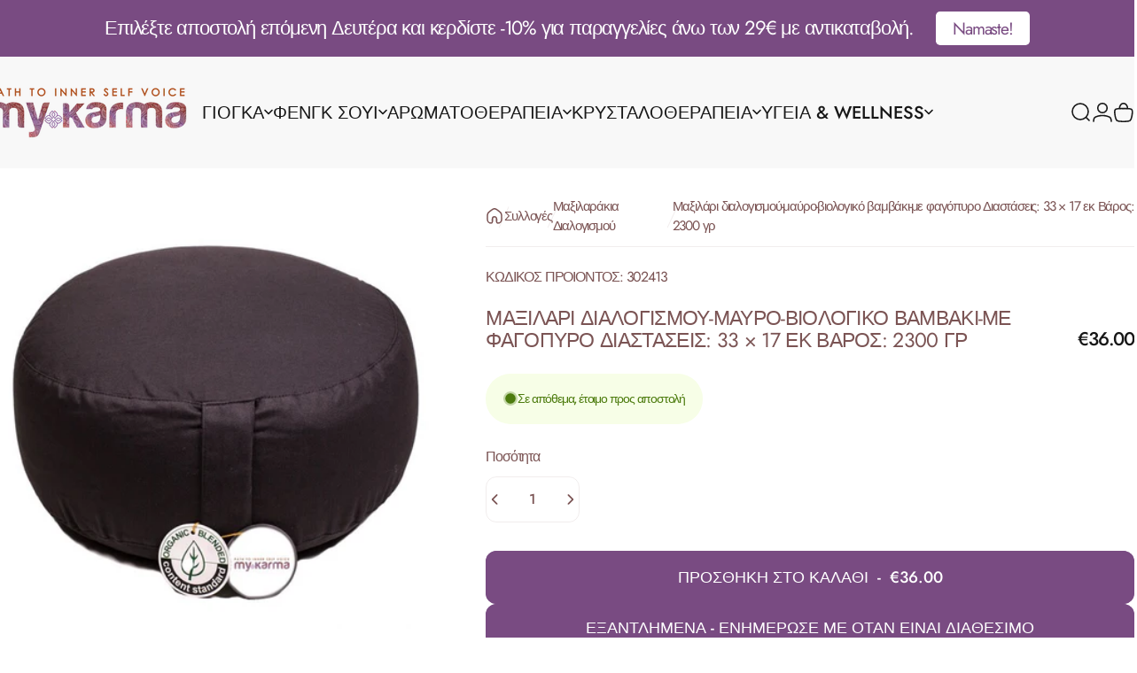

--- FILE ---
content_type: text/javascript
request_url: https://mykarma.gr/cdn/shop/t/44/assets/search.js?v=6305371176491887341749942818
body_size: 526
content:
customElements.get("search-drawer")||customElements.define("search-drawer",class extends DrawerElement{constructor(){super()}get shouldAppendToBody(){return!1}get input(){return this.querySelector('input[type="search"]')}get focusElement(){return this.querySelector('input[type="search"]')}}),customElements.get("search-typed")||customElements.define("search-typed",class extends HTMLElement{constructor(){super(),Motion.inView(this,this.init.bind(this))}get startDelay(){return this.hasAttribute("data-delay")?parseFloat(this.getAttribute("data-delay")):0}async init(){this.insertCursor(),await this.start(this.getAttribute("data-first-text"),this.startDelay),setTimeout(async()=>{await this.reset(),await this.start(this.getAttribute("data-last-text"),0)},600)}async start(text,delay){this.innerHTML=text,await Motion.animate(this,{width:[0,`${this.scrollWidth}px`]},{duration:1,delay}).finished,this.cursor.classList.add("blink")}async reset(){this.cursor.classList.remove("blink"),await Motion.animate(this,{width:0},{duration:.25}).finished}insertCursor(){this.cursor||(this.cursor=document.createElement("span"),this.cursor.className="typed-cursor",this.cursor.setAttribute("aria-hidden",!0),this.cursor.innerHTML="|",this.parentElement.insertBefore(this.cursor,this.nextSibling))}}),customElements.get("predictive-search")||customElements.define("predictive-search",class extends HTMLFormElement{constructor(){super(),this.cachedMap=new Map,this.focusElement=this.input,this.resetButton.addEventListener("click",this.clear.bind(this)),this.input.addEventListener("click",this.hideTypewriter.bind(this)),this.input.addEventListener("input",theme.utils.debounce(this.onChange.bind(this),300)),this.input.addEventListener("focus",this.onFocus.bind(this))}get input(){return this.querySelector('input[type="search"]')}get resetButton(){return this.querySelector('button[type="reset"]')}get typewriter(){return this.input.previousElementSibling}hideTypewriter(){this.typewriter&&!this.typewriter.hasAttribute("hidden")&&this.typewriter.setAttribute("hidden","")}onFocus(event){if(this.closest(".collection")){if(document.body.classList.add("predictive-search-open"),this.getQuery().length===0)return;const url=this.buildUrl().toString();this.renderSection(url,event)}}clear(event=null){event&&event.preventDefault(),this.input.value="",this.input.focus(),this.removeAttribute("results")}getQuery(){return this.input.value.trim()}buildUrl(){const url=new URL(`${theme.routes.shop_url}${theme.routes.predictive_search_url}`);return url.searchParams.set("q",this.getQuery()),url.searchParams.set("resources[limit]",this.hasAttribute("data-limit")?parseInt(this.getAttribute("data-limit")):3),url.searchParams.set("resources[limit_scope]","each"),url.searchParams.set("section_id",theme.utils.sectionId(this)),url}onChange(){if(this.getQuery().length===0){this.clear();return}this.hideTypewriter();const url=this.buildUrl().toString();this.renderSection(url)}renderSection(url){this.cachedMap.has(url)?this.renderSectionFromCache(url):this.renderSectionFromFetch(url)}renderSectionFromCache(url){const responseText=this.cachedMap.get(url);this.renderSearchResults(responseText),this.setAttribute("results","")}renderSectionFromFetch(url){this.abortController?.abort(),this.abortController=new AbortController,this.setAttribute("loading",""),fetch(url,{signal:this.abortController.signal}).then(response=>response.text()).then(responseText=>{this.renderSearchResults(responseText),this.cachedMap.set(url,responseText),this.removeAttribute("loading"),this.setAttribute("results","")}).catch(error=>{error.name==="AbortError"?console.log("Fetch aborted by user"):console.error(error)})}renderSearchResults(responseText){const id="PredictiveSearchResults-"+theme.utils.sectionId(this);document.getElementById(id)!==null&&(document.getElementById(id).innerHTML=new DOMParser().parseFromString(responseText,"text/html").getElementById(id).innerHTML)}},{extends:"form"}),customElements.get("predictive-search-overlay")||customElements.define("predictive-search-overlay",class extends OverlayElement{constructor(){super(),this.addEventListener("click",this.onClick)}onClick(){setTimeout(()=>{document.body.classList.remove("predictive-search-open")})}});
//# sourceMappingURL=/cdn/shop/t/44/assets/search.js.map?v=6305371176491887341749942818


--- FILE ---
content_type: text/javascript
request_url: https://cdn.shopify.com/proxy/eeca05ac2090257199fb15de793da2f64bf53ba022d1551c62134a4eb092e736/bingshoppingtool-t2app-prod.trafficmanager.net/uet/tracking_script?shop=mykarma-gr.myshopify.com&sp-cache-control=cHVibGljLCBtYXgtYWdlPTkwMA
body_size: -537
content:
(function(w,d,t,r,u){var f,n,i;w[u]=w[u]||[],f=function(){var o={ti:"137037381"};o.q=w[u],w[u]=new UET(o),w[u].push("pageLoad")},n=d.createElement(t),n.src=r,n.async=1,n.onload=n.onreadystatechange=function(){var s=this.readyState;s&&s!=="loaded"&&s!=="complete"||(f(),n.onload=n.onreadystatechange=null)},i=d.getElementsByTagName(t)[0],i.parentNode.insertBefore(n,i)})(window,document,"script","//bat.bing.com/bat.js","uetq");if(typeof(window.Shopify.checkout)!="undefined"){window.uetq = window.uetq || []; window.uetq.push("event","",{"revenue_value":window.Shopify.checkout.subtotal_price,"currency":window.Shopify.checkout.currency});}